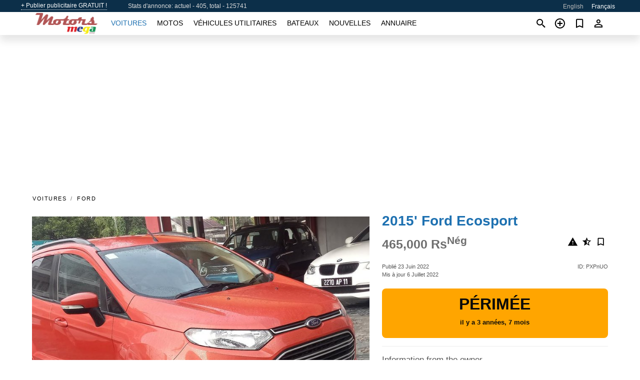

--- FILE ---
content_type: text/html; charset=utf-8
request_url: https://motors.mega.mu/fr/auto/ford-ecosport-2015-PXPnUO.html
body_size: 5785
content:
<!DOCTYPE html><html lang="fr" xml:lang="fr" dir="ltr"><head><link rel="preconnect" href="https://cdn1.mega.mu" crossorigin /><title>2015' Ford Ecosport à vendre. Vacoas-Phoenix, Maurice</title><meta charset="utf-8"><meta http-equiv="X-UA-Compatible" content="IE=edge"><meta name="description" content="Utilisé Rouge 2015' Ford Ecosport - Ford Ecosport 2015 Automatic full options 1500cc.. 78000km One owner.. service at Axess Excellent condition Tel 57322701. Acheter 2015' Ford Ecosport sur motors.mega.mu! Offre abordable du 2015' Ford Ecosport de propriétaire en Maurice (Vacoas-Phoenix)" /><meta name="robots" content="index, follow"><meta name="viewport" content="width=device-width, initial-scale=1.0, minimum-scale=1.0, maximum-scale=5.0"><link rel="icon" href="https://cdn.mega.mu/a/favicon.png" type="image/png"><link rel="shortcut icon" href="https://cdn.mega.mu/a/favicon.png" type="image/png"><link rel="canonical" href="https://motors.mega.mu/fr/auto/ford-ecosport-2015-PXPnUO.html" /><link rel="manifest" href="/fr/manifest.json"><link rel="alternate" hreflang="x-default" href="https://motors.mega.mu/auto/ford-ecosport-2015-PXPnUO.html" /><link rel="alternate" hreflang="en" href="https://motors.mega.mu/auto/ford-ecosport-2015-PXPnUO.html" /><link rel="alternate" hreflang="fr" href="https://motors.mega.mu/fr/auto/ford-ecosport-2015-PXPnUO.html" /><link rel="preload" fetchpriority="high" as="image" href="https://cdn1.mega.mu/data/83/47/2015-ford-ecosport-140.jpg"><script async src="https://www.googletagmanager.com/gtag/js?id=G-6HSPMKBEMN"></script><script type="text/javascript" src="https://cdn.mega.mu/a/pack/boot.bundle.js?6daace"></script><meta property="og:site_name" content="motors.mega.mu" /><meta property="og:type" content="article" /><meta property="og:title" content="À vendre 2015' Ford Ecosport. 465,000 Rs" /><meta property="og:description" content=" " /><meta property="og:image" content="https://cdn1.mega.mu/data/c5/94/ford-ecosport-2015-040.webp" /><meta property="og:image:width" content="405" /><meta property="og:image:height" content="270" /><meta property="og:url" content="https://motors.mega.mu/fr/auto/ford-ecosport-2015-PXPnUO.html" /><meta property="fb:app_id" content="169795559710330" /><meta name="ad-client" content="ca-pub-9003824840429790" timeout="4000"></head><body class=""><div class="nav-header"><a href="/fr/sell/">+ Publier publicitaire GRATUIT !</a><div class="stats">Stats d'annonce: actuel - 405, total - 125741</div><ul><li><a href="/auto/ford-ecosport-2015-PXPnUO.html" >English</a></li><li class="selected">Français</li></ul></div><nav class="navbar sticked"><div class="container"><div class="navbar-brand"><a class="navbar-item brand-text" href="/fr/"><img src="https://cdn.mega.mu/a/images/logo.png" alt="motors.mega.mu - vente de voiture Maurice" src="https://cdn.mega.mu/a/img/logo.png"></a><div class="navbar-burger burger" data-target="navMenu"><span></span><span></span><span></span></div></div><div id="navMenu" class="navbar-menu"><div class="navbar-start"><div class="navbar-item"><a href="/fr/auto/" class="auto active">Voitures</a></div><div class="navbar-item"><a href="/fr/bike/" class="bike ">Motos</a></div><div class="navbar-item"><a href="/fr/util/" class="util ">Véhicules utilitaires</a></div><div class="navbar-item"><a href="/fr/boat/" class="boat ">Bateaux</a></div><div class="navbar-item"><a href="/fr/news/" class="mdl-navigation__link news ">Nouvelles</a></div><div class="navbar-item"><a href="/fr/company/" class="mdl-navigation__link dir ">Annuaire</a></div></div></div><div class="navbar-icons"><span onclick="searchFormOpen();"><i class="icon search"></i></span><span onclick="location.href='/fr/sell/';"><i class="icon add TT"><span class="TTT-bottom">Vendez Votre Auto</span></i></a></span><a href="/fr/my/bookmarks/" aria-label="Сheck your bookmarked ads"><i class="icon txt bookmark" id="bkmks-form-cntr"></i><form action="/fr/my/bookmarks/" id="bookmarks-form" style="display: none;" method="POST"><input type="hidden" name="bkmk" value="" /><input type="hidden" name="csrfmiddlewaretoken" value="T0nijB6XbSSSyTjubAr343PTh15rkvsSIWYbUjRLnzttpBuHleXusINMGGFVTgD8"></form></a><span class="ctxt-menu-prnt"><i class="icon person  ctxt-init" tabindex="-1"></i><nav class="ctxt-menu rb"><ul><li class="cntr txt separated">Bienvenue, Visiteur</li><li><a href="/fr/accounts/#login" rel="nofollow"><i class="icon lock"></i> Connexion</a></li><li><a href="/fr/accounts/#signup" rel="nofollow"><i class="icon person-add"></i> S’inscrire</a></li></ul></nav></span></div></div></nav><div class="container container--main mtr-auto"><div class="columns is-multiline"><ins class="adsbygoogle adsbygoogle--slot" data-ad-client="ca-pub-9003824840429790" data-ad-slot="1273040735" style="display:block;" data-ad-format="auto" ></ins><script>(adsbygoogle = window.adsbygoogle || []).push({});</script><nav class="breadcrumb column is-full" aria-label="breadcrumbs"><ul><li><a href="/fr/auto/">Voitures</a></li><li><a href="/fr/auto/ford/">Ford</a></li></ul></nav><div class="ad-card column is-full"><div class="photo-price "><div class="photogallery first-is-main"><div style="flex-grow:1333;min-width:267px"><figure style="padding-top:75.0%;"><img src="https://cdn1.mega.mu/data/83/47/2015-ford-ecosport-140.jpg" data-src="https://cdn1.mega.mu/data/2d/89/2015-ford-ecosport-067.jpg" alt="2015&#x27; Ford Ecosport photo #1"></figure></div><div style="flex-grow:1333;min-width:267px"><figure style="padding-top:75.0%;"><img src="https://cdn1.mega.mu/data/57/98/2015-ford-ecosport-179.jpg" data-src="https://cdn1.mega.mu/data/db/22/2015-ford-ecosport-241.jpg" loading="lazy" alt="2015&#x27; Ford Ecosport photo #2"></figure></div><div style="flex-grow:1333;min-width:267px"><figure style="padding-top:75.0%;"><img src="https://cdn1.mega.mu/data/e2/02/2015-ford-ecosport-169.jpg" data-src="https://cdn1.mega.mu/data/e6/66/2015-ford-ecosport-179.jpg" loading="lazy" alt="2015&#x27; Ford Ecosport photo #3"></figure></div><div style="flex-grow:1333;min-width:267px"><figure style="padding-top:75.0%;"><img src="https://cdn1.mega.mu/data/37/2a/2015-ford-ecosport-094.jpg" data-src="https://cdn1.mega.mu/data/f0/78/2015-ford-ecosport-131.jpg" loading="lazy" alt="2015&#x27; Ford Ecosport photo #4"></figure></div><div style="flex-grow:1333;min-width:267px"><figure style="padding-top:75.0%;"><img src="https://cdn1.mega.mu/data/1b/51/2015-ford-ecosport-212.jpg" data-src="https://cdn1.mega.mu/data/ed/65/2015-ford-ecosport-120.jpg" loading="lazy" alt="2015&#x27; Ford Ecosport photo #5"></figure></div><div style="flex-grow:1333;min-width:267px"><figure style="padding-top:75.0%;"><img src="https://cdn1.mega.mu/data/e6/c9/2015-ford-ecosport-131.jpg" data-src="https://cdn1.mega.mu/data/e6/0d/2015-ford-ecosport-143.jpg" loading="lazy" alt="2015&#x27; Ford Ecosport photo #6"></figure></div></div><div class="photocounter">6 photos</div></div><div class="nfo-contacts"><h1>2015&#x27; Ford Ecosport</h1><div class="price-actions"><div class="actions"><i class="icon report-problem TT button--mistakereport" data-id="PXPnUO"><span class="TTT-bottom">Signaler cette annonce!</span></i><i class="icon rate TT button--review" data-item="ad:PXPnUO"><span class="TTT-bottom">Évaluer!</span></i><i class="icon bookmark TT" bkmk-id="auto:PXPnUO"><span class="TTT-bottom">Ajouter aux favoris</span></i></div><span class="price">465,000 Rs<sup>Nég</sup></span></div><div class="code-date"><span class="date"><span>Publié 23 Juin 2022</span><br/><span>Mis à jour 6 Juillet 2022</span></span><span class="code">ID: PXPnUO</span></div><div class="status">Périmée<br /><span class='age'>il y a 3 années, 7 mois</span></div><h2>Information from the owner</h2><div class="nfo-table"><div><span>Corps: </span><span>SUV - 5&nbsp;portes, 5&nbsp;places</span></div><div><span>Condition: </span><span>Excellent</span></div><div><span>Précédents: </span><span>1</span></div><div><span>Âge: </span><span>7&nbsp;années</span></div><div><span>Kilométrage: </span><span>78000 km</span></div><div><span>Déplacement: </span><span>1500 cc</span></div><div><span>Carburant: </span><span>Essence</span></div><div><span>Transmission: </span><span>Automatique, 6&nbsp;transmissions</span></div><div><span>Couleur de la carrosserie: </span><span>Rouge métallisé</span></div><div><span>Intérieur: </span><span class="info long">Climatisation, Vitres électriques, Rétroviseurs électriques, De serrure électriques, Direction assistée, Console Centrale, Régulateur de vitesse</span></div><div><span>Extérieur: </span><span class="info long">Pneus neufs, Jantes en aluminium, Feux de brouillard</span></div><div><span>De sécurité: </span><span class="info long">Freins antiblocage, Coussins gonflables, Coussins gonflables pour passagers, Capteurs de sauvegarde</span></div><div><span>Électronique: </span><span class="info long">Bluetooth, Radio AM / FM, Lecteur CD, MP3 Port, Voyage Computer</span></div></div><h2>Commentaires du vendeur sur 2015&#x27; Ford Ecosport</h2><div class="detailz" ><bdi>Ford Ecosport 2015<br>Automatic full options<br>1500cc.. 78000km<br>One owner.. service at Axess<br>Excellent condition <br>Tel 57322701</bdi></div><br/><ins class="adsbygoogle adsbygoogle--slot" data-ad-client="ca-pub-9003824840429790" data-ad-slot="2749773937" style="display:block;" data-ad-format="auto" ></ins><script>(adsbygoogle = window.adsbygoogle || []).push({});</script></div></div><div class="column is-full"><div class="columns is-multiline is-mobile"><div class="column is-full is-header"><a href="/fr/auto/used/">Autres Voitures</a></div><div class="column is-half-mobile is-one-quarter-tablet is-one-sixth-desktop"><a class="ad-icon auto" href="/fr/auto/nissan-datsun-no-2019-Dle43f.html"><img class="cover lazy" data-src="https://cdn1.mega.mu/data/e1/9d/nissan-datsun-no-2019-071.webp" alt="Promo photo"><div class="bg"><div></div></div><span class="price">275,000 Rs </span><span class="name">2019' Nissan Datsun</span></a></div><div class="column is-half-mobile is-one-quarter-tablet is-one-sixth-desktop"><a class="ad-icon auto" href="/fr/auto/bmw-520-2014-s2FWIG.html"><img class="cover lazy" data-src="https://cdn1.mega.mu/data/0a/84/bmw-520-2014-051.webp" alt="Promo photo"><div class="bg"><div></div></div><span class="price">850,000 Rs </span><span class="name">2014' BMW 520</span></a></div><div class="column is-half-mobile is-one-quarter-tablet is-one-sixth-desktop"><a class="ad-icon auto" href="/fr/auto/jaguar-f-pace-2018-I3AVOy.html"><img class="cover lazy" data-src="https://cdn1.mega.mu/data/ea/67/jaguar-f-pace-2018-048.webp" alt="Promo photo"><div class="bg"><div></div></div><span class="price">1,165,000 Rs </span><span class="name">2018' Jaguar F-Pace</span></a></div><div class="column is-half-mobile is-one-quarter-tablet is-one-sixth-desktop"><a class="ad-icon auto" href="/fr/auto/bmw-x6-35d-xdrive-2009-0ibDau.html"><img class="cover lazy" data-src="https://cdn1.mega.mu/data/16/e9/bmw-x6-35d-xdrive-2009-176.webp" alt="Promo photo"><div class="bg"><div></div></div><span class="price">750,000 Rs </span><span class="name">2009' BMW X6</span></a></div><div class="column is-half-mobile is-one-quarter-tablet is-one-sixth-desktop"><a class="ad-icon auto" href="/fr/auto/toyota-land-cruiser-2003-6NQ5JG.html"><img class="cover lazy" data-src="https://cdn1.mega.mu/data/73/36/toyota-land-cruiser-2003-063.webp" alt="Promo photo"><div class="bg"><div></div></div><span class="price">435,000 Rs </span><span class="name">2003' Toyota Land Cruiser</span></a></div><div class="column is-half-mobile is-one-quarter-tablet is-one-sixth-desktop"><a class="ad-icon auto" href="/fr/auto/suzuki-vitara-2023-obZwB8.html"><img class="cover lazy" data-src="https://cdn1.mega.mu/data/ca/e8/suzuki-vitara-2023-126.webp" alt="Promo photo"><div class="bg"><div></div></div><span class="price">1,375,000 Rs </span><span class="name">2023' Suzuki Vitara</span></a></div><div class="column is-half-mobile is-one-quarter-tablet is-one-sixth-desktop"><a class="ad-icon auto" href="/fr/auto/toyota-vitz-2012-e7wxoo.html"><img class="cover lazy" data-src="https://cdn1.mega.mu/data/48/0f/toyota-vitz-2012-239.webp" alt="Promo photo"><div class="bg"><div></div></div><span class="price">Négociable </span><span class="name">2012' Toyota Vitz</span></a></div><div class="column is-half-mobile is-one-quarter-tablet is-one-sixth-desktop"><a class="ad-icon auto" href="/fr/auto/bmw-320-2015-0N64wj.html"><img class="cover lazy" data-src="https://cdn1.mega.mu/data/37/df/bmw-320-2015-084.webp" alt="Promo photo"><div class="bg"><div></div></div><span class="price">750,000 Rs </span><span class="name">2015' BMW 320</span></a></div><div class="column is-half-mobile is-one-quarter-tablet is-one-sixth-desktop"><a class="ad-icon auto" href="/fr/auto/bmw-ix-xdrive-40-msport-edition-294kw-2022-SWao2d.html"><img class="cover lazy" data-src="https://cdn1.mega.mu/data/06/e5/bmw-ix-xdrive-40-msport-edition-294kw-2022-183.webp" alt="Promo photo"><div class="bg"><div></div></div><span class="price">2,950,000 Rs </span><span class="name">2022' BMW iX</span></a></div><div class="column is-half-mobile is-one-quarter-tablet is-one-sixth-desktop"><a class="ad-icon auto" href="/fr/auto/nissan-navara-2x4-2021-LfxqVu.html"><img class="cover lazy" data-src="https://cdn1.mega.mu/data/16/65/nissan-navara-2x4-2021-170.webp" alt="Promo photo"><div class="bg"><div></div></div><span class="price">1,350,000 Rs </span><span class="name">2021' Nissan Navara</span></a></div><div class="column is-half-mobile is-one-quarter-tablet is-one-sixth-desktop"><a class="ad-icon auto" href="/fr/auto/toyota-2014-QX1ct0.html"><img class="cover lazy" data-src="https://cdn1.mega.mu/data/3b/f7/toyota-2014-193.webp" alt="Promo photo"><div class="bg"><div></div></div><span class="price">525,000 Rs </span><span class="name">2014' Toyota </span></a></div><div class="column is-half-mobile is-one-quarter-tablet is-one-sixth-desktop"><a class="ad-icon auto" href="/fr/auto/bmw-x4-m-2019-B9IDWK.html"><img class="cover lazy" data-src="https://cdn1.mega.mu/data/20/4a/bmw-x4-m-2019-222.webp" alt="Promo photo"><div class="bg"><div></div></div><span class="price">Négociable </span><span class="name">2019' BMW X4 M</span></a></div><div class="column is-full"><a href="/fr/auto/used/" class="browse-all">Voir tous les Voitures</a></div></div></div></div></div><p style="margin-top:0.5rem;border-top:12px solid #0057B7;text-align:center;border-bottom:12px solid #FFDD00;line-height:0px;text-transform:uppercase;color:#eee;font-weight:900;text-shadow:-1px -1px 0 rgb(0 0 0 / 50%),1px -1px 0 rgb(0 0 0 / 50%),-1px 1px 0 rgb(0 0 0 / 50%),1px 1px 0 rgb(0 0 0 / 50%);">&nbsp;</p><div class="footer"><div class="footer-links"><div class="links-set"><input id="_fls1" type="checkbox"><label for="_fls1">Voitures</label><ul><li><a href="/fr/auto/used/">Voitures d&#x27;occasion </a></li><li><a href="/fr/sell/">Vente de voiture </a></li></ul></div><div class="links-set"><input id="_fls2" type="checkbox"><label for="_fls2">Motos</label><ul><li><a href="/fr/bike/used/">Motos d&#x27;occasion </a></li><li><a href="/fr/sell/">Vente de moto </a></li></ul></div><div class="links-set"><input id="_fls3" type="checkbox"><label for="_fls3">Véhicules utilitaires</label><ul><li><a href="/fr/util/used/">Véhicules utilitaires d&#x27;occasion </a></li><li><a href="/fr/sell/">Vente de véhicules utilitaires </a></li></ul></div><div class="links-set"><input id="_fls4" type="checkbox"><label for="_fls4">Bateaux</label><ul><li><a href="/fr/boat/used/">Bateaux d&#x27;occasion </a></li><li><a href="/fr/sell/">Vente de bateaux </a></li></ul></div><div class="links-set"><input id="_fls5" type="checkbox"><label for="_fls5">A propos de nous</label><ul><li><a href="/fr/about/us/" rel="nofollow">A propos de nous</a></li><li><a href="/fr/about/contacts/" rel="nofollow">Contacts</a></li><li><a href="/fr/about/terms/" rel="nofollow">Conditions d&#x27;utilisation</a></li></ul></div></div><div class="logo"><span><a href="https://business.mega.mu" title="Mauritius business news" class="logo-footer"><img class="logo-small" alt="Business - Mauritius business news" src="https://cdn.mega.mu/a/images/logo_biz.png"></a></span><span><a href="https://live.mega.mu/" title="Mauritius news headlines" class="logo-footer"><img class="logo-small" alt="Live news - Mauritius news headlines" src="https://cdn.mega.mu/a/images/logo_live.png"></a></span><br/><br/></div><p class="logo"><a href="/fr/" title="mega.mu - Maurice"><img alt="mega.mu - Maurice" src="https://cdn.mega.mu/a/images/logo_small.png"></a><span>&copy;2010-2026 - mega.mu</span></p></div><div id="modalSearchParking" style="display: none;"><div class="ad-filter modal"><form action="/fr/auto/search/" id="search_form"><p>Marque et modèle</p><div class="ad-filter-set"><div class="mdl-selectfield mdl-js-selectfield "><select name="make" server-load="true" fld-data="make_value" src-name="modelcataloguefltrd" src-root="1" fld-next="model" class="mdl-selectfield__select" id="id_make"><option value="0">tout</option></select><label class="mdl-selectfield__label" for="id_make"></label></div><input type="hidden" name="make_value" id="id_make_value"><div class="mdl-selectfield mdl-js-selectfield mdl-selectfield--floating-label"><select name="model" server-load="true" fld-data="model_value" src-name="modelcataloguefltrd" class="mdl-selectfield__select" id="id_model"><option value="0">tout</option></select></div><input type="hidden" name="model_value" id="id_model_value"></div><p>Année</p><div class="ad-filter-set"><div class="mdl-selectfield mdl-js-selectfield "><select name="year_min" class="mdl-selectfield__select" id="id_year_min"><option value="" selected>min</option><option value="2026">2026</option><option value="2025">2025</option><option value="2024">2024</option><option value="2023">2023</option><option value="2022">2022</option><option value="2021">2021</option><option value="2020">2020</option><option value="2019">2019</option><option value="2018">2018</option><option value="2017">2017</option><option value="2016">2016</option><option value="2015">2015</option><option value="2014">2014</option><option value="2013">2013</option><option value="2012">2012</option><option value="2011">2011</option><option value="2010">2010</option><option value="2009">2009</option><option value="2008">2008</option><option value="2007">2007</option><option value="2006">2006</option><option value="2005">2005</option><option value="2004">2004</option><option value="2003">2003</option><option value="2002">2002</option><option value="2001">2001</option><option value="2000">2000</option><option value="1999">1999</option><option value="1998">1998</option><option value="1997">1997</option><option value="1996">1996</option><option value="1995">1995</option><option value="1994">1994</option><option value="1993">1993</option><option value="1992">1992</option><option value="1991">1991</option><option value="1990">1990</option><option value="1989">1989</option><option value="1988">1988</option><option value="1987">1987</option><option value="1986">1986</option><option value="1985">1985</option><option value="1984">1984</option><option value="1983">1983</option><option value="1982">1982</option><option value="1981">1981</option><option value="1980">1980</option><option value="1979">1979</option><option value="1978">1978</option><option value="1977">1977</option><option value="1976">1976</option><option value="1975">1975</option><option value="1974">1974</option><option value="1973">1973</option><option value="1972">1972</option><option value="1971">1971</option><option value="1970">1970</option></select><label class="mdl-selectfield__label" for="id_year_min"></label></div><div class="mdl-selectfield mdl-js-selectfield "><select name="year_max" class="mdl-selectfield__select" id="id_year_max"><option value="" selected>max</option><option value="2026">2026</option><option value="2025">2025</option><option value="2024">2024</option><option value="2023">2023</option><option value="2022">2022</option><option value="2021">2021</option><option value="2020">2020</option><option value="2019">2019</option><option value="2018">2018</option><option value="2017">2017</option><option value="2016">2016</option><option value="2015">2015</option><option value="2014">2014</option><option value="2013">2013</option><option value="2012">2012</option><option value="2011">2011</option><option value="2010">2010</option><option value="2009">2009</option><option value="2008">2008</option><option value="2007">2007</option><option value="2006">2006</option><option value="2005">2005</option><option value="2004">2004</option><option value="2003">2003</option><option value="2002">2002</option><option value="2001">2001</option><option value="2000">2000</option><option value="1999">1999</option><option value="1998">1998</option><option value="1997">1997</option><option value="1996">1996</option><option value="1995">1995</option><option value="1994">1994</option><option value="1993">1993</option><option value="1992">1992</option><option value="1991">1991</option><option value="1990">1990</option><option value="1989">1989</option><option value="1988">1988</option><option value="1987">1987</option><option value="1986">1986</option><option value="1985">1985</option><option value="1984">1984</option><option value="1983">1983</option><option value="1982">1982</option><option value="1981">1981</option><option value="1980">1980</option><option value="1979">1979</option><option value="1978">1978</option><option value="1977">1977</option><option value="1976">1976</option><option value="1975">1975</option><option value="1974">1974</option><option value="1973">1973</option><option value="1972">1972</option><option value="1971">1971</option><option value="1970">1970</option></select><label class="mdl-selectfield__label" for="id_year_max"></label></div></div><p>Prix</p><div class="ad-filter-set"><div class="mdl-textfield mdl-js-textfield "><input type="number" name="price_min" class="mdl-textfield__input" pattern="[0-9]*(\.[0-9]+)?" id="id_price_min"><label class="mdl-textfield__label" for="id_price_min">min</label><span class="mdl-textfield__error">Entrée est pas un nombre!</span></div><div class="mdl-textfield mdl-js-textfield "><input type="number" name="price_max" class="mdl-textfield__input" pattern="[0-9]*(\.[0-9]+)?" id="id_price_max"><label class="mdl-textfield__label" for="id_price_max">max</label><span class="mdl-textfield__error">Entrée est pas un nombre!</span></div></div><p>Transmission</p><div class="mdl-selectfield mdl-js-selectfield "><select name="gearbox" class="mdl-selectfield__select" id="id_gearbox"><option value="" selected>tout</option><option value="1">Mécanique</option><option value="2">Automatique</option></select><label class="mdl-selectfield__label" for="id_gearbox"></label></div><p>Emplacement</p><div class="mdl-selectfield mdl-js-selectfield "><select name="location" class="mdl-selectfield__select" id="id_location"><option value="" selected>tout</option><option value="1">Bel Ombre</option><option value="2">Curepipe</option><option value="3">Flacq - Belle Mare</option><option value="4">Flic en Flac</option><option value="5">Grand Baie</option><option value="6">Grand Gaube</option><option value="7">Mahébourg</option><option value="8">Mapou</option><option value="9">Moka</option><option value="10">Port Louis</option><option value="11">Quartier Militaire</option><option value="12">Rivière Noire - Black River</option><option value="13">Roches Noires - Riv du Rempart</option><option value="14">Rodrigues</option><option value="15">Rose Belle</option><option value="16">Rose Hill - Quatres Bornes</option><option value="17">Terre Rouge</option><option value="18">Trou aux Biches</option><option value="19">Trou d&#x27;Eau Douce - Bel Air</option><option value="20">Vacoas-Phoenix</option></select><label class="mdl-selectfield__label" for="id_location"></label></div><p><label class="checkbox"><input type="checkbox" name="withPhoto" > avec photo</label></p><p><label class="checkbox"><input type="checkbox" name="onlyActual" > annonces réelles</label></p><div class="buttons"><button class="button is-dark" type="submit" form="search_form">Rechercher</button><button class="button" type="button" onclick="closeModal(this)">Annuler</button></div></form></div></div><div id="fb-root"></div><script>(function(d, s, id) { var js, fjs = d.getElementsByTagName(s)[0]; if (d.getElementById(id)) return; js = d.createElement(s); js.id = id; js.src = "//connect.facebook.net/en_US/sdk.js#xfbml=1&version=v2.6&appId=";   fjs.parentNode.insertBefore(js, fjs);}(document, 'script', 'facebook-jssdk'));</script><script>window.dataLayer=window.dataLayer||[];function gtag(){dataLayer.push(arguments);}gtag('js', new Date());gtag('config', 'G-6HSPMKBEMN');</script></body></html>
